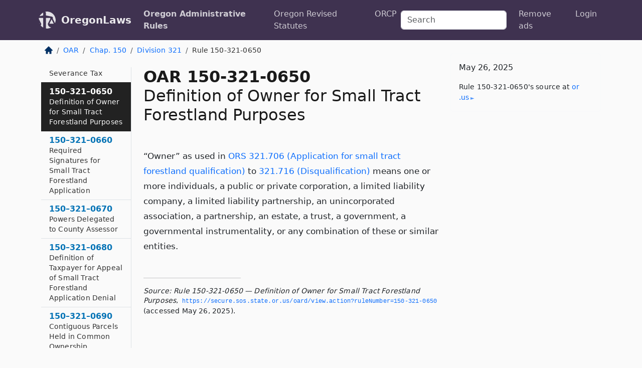

--- FILE ---
content_type: text/html; charset=utf-8
request_url: https://oregon.public.law/rules/oar_150-321-0650
body_size: 6457
content:
<!DOCTYPE html>
<html lang='en'>
<head>
<meta charset='utf-8'>
<meta content='width=device-width, initial-scale=1, shrink-to-fit=no' name='viewport'>
<meta content='ie=edge' http-equiv='x-ua-compatible'>
  <!-- Google tag (gtag.js) -->
  <script async src="https://www.googletagmanager.com/gtag/js?id=G-H4FE23NSBJ" crossorigin="anonymous"></script>
  <script>
    window.dataLayer = window.dataLayer || [];
    function gtag(){dataLayer.push(arguments);}
    gtag('js', new Date());

    gtag('config', 'G-H4FE23NSBJ');
  </script>

<!-- Metadata -->
<title>OAR 150-321-0650 – Definition of Owner for Small Tract Forestland Purposes</title>
<meta content='“Owner” as used in ORS 321.706 (Application for small tract forestland qualification) to 321.716 (Disqualification) means one or more individuals, a public…' name='description'>

<link rel="canonical" href="https://oregon.public.law/rules/oar_150-321-0650">

    <!-- Twitter Meta Tags -->
    <meta name="twitter:card"        content="summary">
    <meta name="twitter:site"        content="@law_is_code">
    <meta name="twitter:title"       content="OAR 150-321-0650 – Definition of Owner for Small Tract Forestland Purposes">
    <meta name="twitter:description" content="“Owner” as used in ORS 321.706 (Application for small tract forestland qualification) to 321.716 (Disqualification) means one or more individuals, a public…">

    <!-- Facebook Meta Tags -->
    <meta property="og:type"         content="article">
    <meta property="og:url"          content="https://oregon.public.law/rules/oar_150-321-0650">
    <meta property="og:title"        content="OAR 150-321-0650 – Definition of Owner for Small Tract Forestland Purposes">
    <meta property="og:determiner"   content="the">
    <meta property="og:description"  content="“Owner” as used in ORS 321.706 (Application for small tract forestland qualification) to 321.716 (Disqualification) means one or more individuals, a public…">

    <meta property="article:author"  content="OR Sec&#39;y of State">

    <meta property="article:section" content="Department of Revenue">

    <!-- Apple Meta Tags -->
    <meta property="og:site_name"     content="OregonLaws">

    <!-- LinkedIn Meta Tags -->
    <meta property="og:title"        content="OAR 150-321-0650 – Definition of Owner for Small Tract Forestland Purposes" name="title">

        <!-- Jurisdiction Icon -->

        <meta name="twitter:image"       content="https://oregon.public.law/assets/jurisdiction/oregon-c954d87af14b523b19b292236af483242aa1ca9007e0b96080fd9afcd3928858.png">
        <meta name="twitter:image:alt"   content="Oregon icon">
        
        <link rel="apple-touch-icon"     href="https://oregon.public.law/assets/jurisdiction/256x256/oregon-178e7f7dd689fa81d78879372c59764dd65e7a08331c87f39f8232d2a004a913.png" sizes="256x256" >
        <meta property="og:image"        content="https://oregon.public.law/assets/jurisdiction/256x256/oregon-178e7f7dd689fa81d78879372c59764dd65e7a08331c87f39f8232d2a004a913.png">
        <meta property="og:image:type"   content="image/png">
        <meta property="og:image:width"  content="256">
        <meta property="og:image:height" content="256">
        <meta property="og:image:alt"    content="Oregon icon">

<!-- CSS -->
<link rel="stylesheet" href="/assets/themes/oregon-92aca0990a7ed77f24fd328193eb539293a089948a57c02403d75ac7eafe8316.css">
<!-- Favicons -->
<!-- Platform-independent .ico -->
<link rel="icon" type="image/x-icon" href="/assets/favicon/favicon-1971bb419bcff8b826acfc6d31b7bcdaa84e2b889fb346f139d81d504e21301c.ico">
<!-- Generic Favicon -->
<link rel="icon" type="image/png" href="/assets/favicon/favicon-196x196-1a89cdc4f55cce907983623a3705b278153a4a7c3f4e937224c2f68263cdf079.png" sizes="196x196">
<!-- Apple -->
<link rel="icon" type="image/png" href="/assets/favicon/apple-touch-icon-152x152-34df06b5e2e93efe4b77219bb2f7c625e82b95f0bdadc5b066ec667d56fd329d.png" sizes="196x196">
<!-- Microsoft favicons -->
<meta content='#FFFFFF' name='msapplication-TileColor'>
<meta content='https://newyork.public.law/assets/favicon/mstile-144x144-1ff51a60a42438151b0aa8d2b8ecdaa867d9af9ede744983626c8263eb9051c5.png' name='msapplication-TileImage'>
<meta content='https://newyork.public.law/assets/favicon/mstile-310x150-ae54f5e235f629e5bbc1b3787980a0a0c790ccaaf7e6153f46e35480b9460a78.png' name='msapplication-wide310x150logo'>
<meta content='https://newyork.public.law/assets/favicon/mstile-310x310-c954d87af14b523b19b292236af483242aa1ca9007e0b96080fd9afcd3928858.png' name='msapplication-square310x310logo'>

<!-- Structured Data -->


  <script type="text/javascript" 
          async="async" 
          data-noptimize="1" 
          data-cfasync="false" 
          src="//scripts.pubnation.com/tags/94287298-70cd-4370-b788-e4f2e9fa8c06.js">
  </script>

</head>



<body data-environment="production" data-parent-path="/rules/oar_chapter_150_division_321" data-revision-ruby="2.2.29" data-revision-ts="2.1.14" data-sentry-dsn-javascript="https://bab07efcc3f7485259f5baf1f2b14d4b@o118555.ingest.us.sentry.io/4509024199901184" data-statute-number="150-321-0650">

<!-- Logo and Navbar -->
<nav class='navbar navbar-expand-lg navbar-dark d-print-none' id='top-navbar'>
<div class='container'>
<a class='navbar-brand' href='https://oregon.public.law'>
<img alt="Public.Law logo" height="34" width="34" src="/assets/logo/logo-white-on-transparent-68px-8727330fcdef91e245320acd7eb218bf7c3fc280a9ac48873293e89c65f1557a.png">
</a>
<a class='navbar-brand' href='https://oregon.public.law'>
OregonLaws
</a>
<button aria-controls='navbarSupportedContent' aria-expanded='false' aria-label='Toggle navigation' class='navbar-toggler' data-bs-target='#navbarSupportedContent' data-bs-toggle='collapse' type='button'>
<span class='navbar-toggler-icon'></span>
</button>
<div class='collapse navbar-collapse' id='navbarSupportedContent'>
<ul class='navbar-nav me-auto'>
<li class='nav-item active'>
<a class='nav-link' href='/rules'>Oregon Administrative Rules</a>
</li>
<li class='nav-item'>
<a class='nav-link' href='/statutes'>Oregon Revised Statutes</a>
</li>
<!-- Hack to add the ORCP if this is the Oregon site -->
<li class='nav-item'>
<a class='nav-link' href='/rules-of-civil-procedure'>ORCP</a>
</li>
</ul>
<!-- Small search form -->
<form class="form-inline my-2 my-lg-0 me-2" action="/search" accept-charset="UTF-8" method="get"><input type="search" name="term" id="term" value="" class="form-control mr-sm-2" placeholder="Search" aria-label="Search">
</form>
<ul class='navbar-nav me-right'>
<li class="nav-item rounded ms-1 me-1"><a class="nav-link rounded ms-1 me-1" href="https://www.public.law/pricing">Remove ads</a></li>
<li class="nav-item"><a class="nav-link" href="/users/sign_in">Login</a></li>
</ul>
</div>
</div>
</nav>

<div class='container'>
<div class='row'>
<div class='col-sm-10 col-print-12'>
<div class='d-print-none mb-4'>
  <script type="application/ld+json">
{"@context":"https://schema.org","@type":"BreadcrumbList","itemListElement":[{"@type":"ListItem","position":1,"item":"https://oregon.public.law/","name":"\u003cimg alt=\"Home\" height=\"16\" width=\"16\" src=\"/assets/home-bdfd622f0da71bdae5658d6657246217fd7f910da9dce4be94da15f81e831120.svg\"\u003e"},{"@type":"ListItem","position":2,"item":"https://oregon.public.law/rules","name":"OAR"},{"@type":"ListItem","position":3,"item":"https://oregon.public.law/rules/oar_chapter_150","name":"Chap. 150"},{"@type":"ListItem","position":4,"item":"https://oregon.public.law/rules/oar_chapter_150_division_321","name":"Division 321"},{"@type":"ListItem","position":5,"item":"https://oregon.public.law/rules/oar_150-321-0650","name":"Rule 150-321-0650"}]}
</script>

<nav aria-label="breadcrumb">
  <ol class="breadcrumb">
      <li class="breadcrumb-item">
        <a href="https://oregon.public.law/"><img alt="Home" height="16" width="16" src="/assets/home-bdfd622f0da71bdae5658d6657246217fd7f910da9dce4be94da15f81e831120.svg"></a>
      </li>
      <li class="breadcrumb-item">
        <a href="https://oregon.public.law/rules">OAR</a>
      </li>
      <li class="breadcrumb-item">
        <a href="https://oregon.public.law/rules/oar_chapter_150">Chap. 150</a>
      </li>
      <li class="breadcrumb-item">
        <a href="https://oregon.public.law/rules/oar_chapter_150_division_321">Division 321</a>
      </li>
    
      <li class="breadcrumb-item active" aria-current="page">
        Rule 150-321-0650
      </li>
  </ol>
</nav> 

</div>


<div class='row'>
<div class='col-sm order-last'>
<article>
<div id='leaf-page-title'>
<h1 id='number_and_name'>
<span class='meta-name-and-number'>
<span class='d-none d-print-inline'>

</span>
OAR 150-321-0650
</span>
<br>
<span id='name'>
Definition of Owner for Small Tract Forestland Purposes
</span>
</h1>
</div>

<hr class='d-none d-print-block top'>
<div id='leaf-statute-body'>
<section class="level-0 non-meta non-outline">“Owner” as used in <a href="/statutes/ors_321.706">ORS 321.706 (Application for small tract forestland qualification)</a> to <a href="/statutes/ors_321.716">321.716 (Disqualification)</a> means one or more individuals, a public or private corporation, a limited liability company, a limited liability partnership, an unincorporated association, a partnership, an estate, a trust, a government, a governmental instrumentality, or any combination of these or similar entities.</section>

<div class='d-print-none mt-5'>
<hr style='width: 33%; margin-left: 0;'>
<p class='small' style='line-height: 1.4em; letter-spacing: 0.01rem;'>
<cite>
<i>Source:</i>
<i>Rule 150-321-0650 — Definition of Owner for Small Tract Forestland Purposes</i>,<code> <a id="footer-source-link" rel="nofollow" href="https://secure.sos.state.or.us/oard/view.action?ruleNumber=150-321-0650">https://secure.&shy;sos.&shy;state.&shy;or.&shy;us/oard/view.&shy;action?ruleNumber=150-321-0650</a></code> (accessed May 26, 2025).
</cite>
</p>
</div>

</div>
</article>
</div>
<div class='col-sm-3 order-first d-none d-md-block d-print-none'>
<main class='sticky-top'>
<div class='d-flex flex-column align-items-stretch'>
<div class='list-group list-group-flush scrollarea border-end' id='sibling-nav'>
<a class='list-group-item list-group-item-action' href='oar_150-321-0010' id='n150-321-0010'>150–321–0010<br><span class='name'>Establishing Legal Taxpayer for FPHT</span></a>
<a class='list-group-item list-group-item-action' href='oar_150-321-0020' id='n150-321-0020'>150–321–0020<br><span class='name'>Timber Subject to the Forest Products Harvest Tax: Measurement Standards</span></a>
<a class='list-group-item list-group-item-action' href='oar_150-321-0030' id='n150-321-0030'>150–321–0030<br><span class='name'>Estimated Tax Payments for FPHT</span></a>
<a class='list-group-item list-group-item-action' href='oar_150-321-0200' id='n150-321-0200'>150–321–0200<br><span class='name'>Forestland Valuation Rule</span></a>
<a class='list-group-item list-group-item-action' href='oar_150-321-0210' id='n150-321-0210'>150–321–0210<br><span class='name'>Forestland Classification</span></a>
<a class='list-group-item list-group-item-action' href='oar_150-321-0300' id='n150-321-0300'>150–321–0300<br><span class='name'>Redetermination of Forestland Land Classes</span></a>
<a class='list-group-item list-group-item-action' href='oar_150-321-0310' id='n150-321-0310'>150–321–0310<br><span class='name'>Requirements to Qualify Certain Forestland for Special Assessment at Farm Use Values Under ORS 308A.092</span></a>
<a class='list-group-item list-group-item-action' href='oar_150-321-0320' id='n150-321-0320'>150–321–0320<br><span class='name'>Common Ownership of Forestland for Large Landowners</span></a>
<a class='list-group-item list-group-item-action' href='oar_150-321-0330' id='n150-321-0330'>150–321–0330<br><span class='name'>Date of Acquisition</span></a>
<a class='list-group-item list-group-item-action' href='oar_150-321-0340' id='n150-321-0340'>150–321–0340<br><span class='name'>Minimum Stocking and Acreage Requirements for Designation as Forestland in Western Oregon</span></a>
<a class='list-group-item list-group-item-action' href='oar_150-321-0350' id='n150-321-0350'>150–321–0350<br><span class='name'>Acceptable Uses of Western Oregon Forestland</span></a>
<a class='list-group-item list-group-item-action' href='oar_150-321-0360' id='n150-321-0360'>150–321–0360<br><span class='name'>Notification by Assessor of Denial of Application</span></a>
<a class='list-group-item list-group-item-action' href='oar_150-321-0500' id='n150-321-0500'>150–321–0500<br><span class='name'>Procedure to Ensure Timber Tax Return Filing</span></a>
<a class='list-group-item list-group-item-action' href='oar_150-321-0510' id='n150-321-0510'>150–321–0510<br><span class='name'>Notice of Intent to Harvest</span></a>
<a class='list-group-item list-group-item-action' href='oar_150-321-0520' id='n150-321-0520'>150–321–0520<br><span class='name'>Penalty for Failure to Obtain Notification of Operations</span></a>
<a class='list-group-item list-group-item-action' href='oar_150-321-0530' id='n150-321-0530'>150–321–0530<br><span class='name'>Prescribed Filing of Timber Harvest Returns</span></a>
<a class='list-group-item list-group-item-action' href='oar_150-321-0540' id='n150-321-0540'>150–321–0540<br><span class='name'>Check Scaling at the Point of First Measurement</span></a>
<a class='list-group-item list-group-item-action' href='oar_150-321-0550' id='n150-321-0550'>150–321–0550<br><span class='name'>Measuring Harvested Timber</span></a>
<a class='list-group-item list-group-item-action' href='oar_150-321-0560' id='n150-321-0560'>150–321–0560<br><span class='name'>Timber Harvest Records</span></a>
<a class='list-group-item list-group-item-action' href='oar_150-321-0570' id='n150-321-0570'>150–321–0570<br><span class='name'>Use of Microfilm and Microfiche Records</span></a>
<a class='list-group-item list-group-item-action' href='oar_150-321-0580' id='n150-321-0580'>150–321–0580<br><span class='name'>Records Kept by Automated Data Processing</span></a>
<a class='list-group-item list-group-item-action' href='oar_150-321-0590' id='n150-321-0590'>150–321–0590<br><span class='name'>Preservation of Records and Their Reproductions</span></a>
<a class='list-group-item list-group-item-action' href='oar_150-321-0600' id='n150-321-0600'>150–321–0600<br><span class='name'>Requests for Confidential Information</span></a>
<a class='list-group-item list-group-item-action' href='oar_150-321-0610' id='n150-321-0610'>150–321–0610<br><span class='name'>Information Which May Be Furnished</span></a>
<a class='list-group-item list-group-item-action' href='oar_150-321-0620' id='n150-321-0620'>150–321–0620<br><span class='name'>Common Ownership of Small Tract Forestlands</span></a>
<a class='list-group-item list-group-item-action' href='oar_150-321-0630' id='n150-321-0630'>150–321–0630<br><span class='name'>Establishing the Identity of the Taxpayer for Severance Tax</span></a>
<a class='list-group-item list-group-item-action' href='oar_150-321-0640' id='n150-321-0640'>150–321–0640<br><span class='name'>Timber Subject to the Small Tract Forestland Severance Tax</span></a>
<a class='list-group-item list-group-item-action' href='oar_150-321-0650' id='n150-321-0650'>150–321–0650<br><span class='name'>Definition of Owner for Small Tract Forestland Purposes</span></a>
<a class='list-group-item list-group-item-action' href='oar_150-321-0660' id='n150-321-0660'>150–321–0660<br><span class='name'>Required Signatures for Small Tract Forestland Application</span></a>
<a class='list-group-item list-group-item-action' href='oar_150-321-0670' id='n150-321-0670'>150–321–0670<br><span class='name'>Powers Delegated to County Assessor</span></a>
<a class='list-group-item list-group-item-action' href='oar_150-321-0680' id='n150-321-0680'>150–321–0680<br><span class='name'>Definition of Taxpayer for Appeal of Small Tract Forestland Application Denial</span></a>
<a class='list-group-item list-group-item-action' href='oar_150-321-0690' id='n150-321-0690'>150–321–0690<br><span class='name'>Contiguous Parcels Held in Common Ownership</span></a>
<a class='list-group-item list-group-item-action' href='oar_150-321-0700' id='n150-321-0700'>150–321–0700<br><span class='name'>Minimal Stocking and Species Requirements for Small Tract Forestland Assessment</span></a>
<a class='list-group-item list-group-item-action' href='oar_150-321-0710' id='n150-321-0710'>150–321–0710<br><span class='name'>Notation on Assessment and Tax Roll</span></a>
<a class='list-group-item list-group-item-action' href='oar_150-321-0720' id='n150-321-0720'>150–321–0720<br><span class='name'>Notification to County Assessor by Small Tract Forestland Owner</span></a>
<a class='list-group-item list-group-item-action' href='oar_150-321-0730' id='n150-321-0730'>150–321–0730<br><span class='name'>Common Ownership for Sale of Small Tract Forestland</span></a>
<a class='list-group-item list-group-item-action' href='oar_150-321-0750' id='n150-321-0750'>150–321–0750<br><span class='name'>Distribution of Severance Tax Receipts for Western Oregon</span></a>
<a class='list-group-item list-group-item-action' href='oar_150-321-0760' id='n150-321-0760'>150–321–0760<br><span class='name'>Distribution of Severance Tax Receipts for Eastern Oregon</span></a>
<a class='list-group-item list-group-item-action' href='oar_150-321-0770' id='n150-321-0770'>150–321–0770<br><span class='name'>Definition of “Sound Management Practices”</span></a>
<a class='list-group-item list-group-item-action' href='oar_150-321-0780' id='n150-321-0780'>150–321–0780<br><span class='name'>Common Ownership for Special Assessment of Forestland for Large Landowners</span></a>
<a class='list-group-item list-group-item-action' href='oar_150-321-0790' id='n150-321-0790'>150–321–0790<br><span class='name'>Notation on Tax Roll: “Forestland — Potential Additional Tax Liability”</span></a>
<a class='list-group-item list-group-item-action' href='oar_150-321-0800' id='n150-321-0800'>150–321–0800<br><span class='name'>Date of Acquisition</span></a>
<a class='list-group-item list-group-item-action' href='oar_150-321-0810' id='n150-321-0810'>150–321–0810<br><span class='name'>Minimum Stocking and Acreage Requirements for Designation as Forestland in Eastern Oregon</span></a>
<a class='list-group-item list-group-item-action' href='oar_150-321-0820' id='n150-321-0820'>150–321–0820<br><span class='name'>Notification by Assessor of Denial of Application</span></a>

</div>
</div>
</main>
</div>

</div>

</div>
<div class='col-sm-2 d-print-none d-none d-lg-block'>
<!-- Right Side Bar -->
<div class='card border-light mb-1 mt-3'>
<div class='card-body'>
<p class='card-text'>
May 26, 2025
</p>
<p class='card-text small' style='line-height: 1.5em; letter-spacing: 0.01rem'>
<cite>
Rule 150-321-0650's source at
<a class="source-link external" rel="nofollow" href="https://secure.sos.state.or.us/oard/view.action?ruleNumber=150-321-0650">or​.us</a>
</cite>
</p>
</div>
</div>






</div>
</div>
<hr class='bottom'>
<footer>
<div class='d-print-none'>
<div class='row'>
<div class='col-sm-3' id='stay-connected'>
<h2>Stay Connected</h2>
<p>
Join thousands of people who receive monthly site updates.
</p>
<p>
<a class='btn btn-primary' href='https://eepurl.com/dqx2dj' id='temp-subscribe' role='button'>Subscribe</a>
</p>
<p id='social-icons'>
<a href="https://www.instagram.com/law.is.code/"><img alt="Instagram" loading="lazy" decoding="async" height="50" width="50" src="/assets/social/instagram-logo-840401f66d7e41fb9696f8e077c49b550e669a1a613e2612a7ba18aa2c53776d.svg"></a>
<a href="https://www.facebook.com/PublicDotLaw"><img alt="Facebook" loading="lazy" decoding="async" height="50" width="50" src="/assets/social/facebook-logo-button-a44d2115afa1417c74235fd98657a42b6602af1b47332364fa6627a80e5a61ff.svg"></a>
<a href="https://twitter.com/law_is_code"><img alt="Twitter" loading="lazy" decoding="async" height="50" width="50" src="/assets/social/twitter-logo-button-39f7c16ed398ca50006cd9a20dc33da44f7110bc26dbe7ec8980cbd9fc44cdc6.svg"></a>
<a href="https://github.com/public-law/"><img alt="Our GitHub Page" loading="lazy" decoding="async" height="50" width="50" src="/assets/social/github-logo-b4302181192a1d29bb4b020699926827cea1717d423541ad0ec8b318cda6ff97.svg"></a>
</p>
</div>
<div class='col-sm-4'>
<h2>Get Legal Help</h2>
<p class='mb-4'>
The <a class="external" href="https://www.osbar.org/index.html">Oregon State Bar</a> runs a service for finding
an attorney in good standing. Initial consultations
are usually free or discounted: <a class="external" href="https://www.osbar.org/public/ris/">Lawyer Referral Service</a>
</p>
<h2>Committed to Public Service</h2>
<p>
We will always provide free access to the current law. In addition,
<a href='https://blog.public.law/automatic-upgrade-for-non-profit-educational-and-govt-users/'>we provide special support</a>
for non-profit, educational, and government users. Through social
entre­pre­neurship, we’re lowering the cost of legal services and
increasing citizen access.
</p>
</div>
<div class='col-sm-5'>
<nav>
<h2>Navigate</h2>
<div class='row'>
<div class='col-sm-4'>
<ul class='compact'>
<li class='mb-2'><a href="https://www.public.law/legal-help-services">Find a Lawyer</a></li>
<li class='mb-2'><a href="https://blog.public.law">Blog</a></li>
<li class='mb-2'><a href="https://www.public.law/about-us">About Us</a></li>
<li class='mb-2'><a href="https://www.public.law/api-info">API</a></li>
<li class='mb-2'><a href="https://www.public.law/contact-us">Contact Us</a></li>
<li class='mb-2'><a href="https://www.public.law/blog">Reports</a></li>
<li class='mb-2'><a href="https://www.public.law/sources">Secondary Sources</a></li>
<li class='mb-2'><a href="https://www.public.law/privacy-policy">Privacy Policy</a></li>
</ul>
</div>
<div class='col-sm-8'>
<table class='table table-sm table-borderless table-light'>
<tbody>
<tr>
<th>California:</th>
<td><a href="https://california.public.law/codes">Codes</a></td>
</tr>
<tr>
<th>Colorado:</th>
<td><a href="https://colorado.public.law/statutes">C.R.S.</a></td>
</tr>
<tr>
<th>Florida:</th>
<td><a href="https://florida.public.law/statutes">Statutes</a></td>
</tr>
<tr>
<th>Nevada:</th>
<td><a href="https://nevada.public.law/statutes">NRS</a></td>
</tr>
<tr>
<th>New York:</th>
<td><a href="https://newyork.public.law/laws">Laws</a></td>
</tr>
<tr>
<th>Oregon:</th>
<td><a href="https://oregon.public.law/rules">OAR</a>, <a href="https://oregon.public.law/statutes">ORS</a></td>
</tr>
<tr>
<th>Texas:</th>
<td><a href="https://texas.public.law/statutes">Statutes</a></td>
</tr>
<tr>
<th>World:</th>
<td><a href="https://www.public.law/world/rome_statute">Rome Statute</a>, <a href="https://www.public.law/dictionary">International Dictionary</a></td>
</tr>
</tbody>
</table>
</div>
</div>
</nav>
</div>
</div>

</div>
<div class='d-none d-print-block'>
<p class='small'>
<i>Location:</i>
<code>https://oregon.public.law/rules/oar_150-321-0650</code>
</p>
<p class='small'>
<i>Original Source:</i>
<i>Rule 150-321-0650 — Definition of Owner for Small Tract Forestland Purposes</i>,
<code>https://secure.&shy;sos.&shy;state.&shy;or.&shy;us/oard/view.&shy;action?ruleNumber=150-321-0650</code>
(last ac&shy;cessed May 10, 2025).
</p>

</div>
</footer>

<!-- Modal -->
<div class="modal fade" id="intentionallyBlankModal" tabindex="-1" aria-labelledby="intentionallyBlankModalLabel" aria-hidden="true">
    <div class="modal-dialog modal-dialog-centered">
      <div class="modal-content">
        <div class="modal-header">
          <h5 class="modal-title" id="intentionallyBlankModalLabel">Blank Outline Levels</h5>
          <button type="button" class="close" data-bs-dismiss="modal" aria-label="Close">
            <span aria-hidden="true">&times;</span>
          </button>
        </div>
        <div class="modal-body">
          <p>
          The legislature occasionally skips outline levels.
          For example:
          </p>

<pre>(3) A person may apply [...]
(4)(a) A person petitioning for relief [...]</pre>

          <p>
            In this example, <strong>(3)</strong>, <strong>(4)</strong>,
            and <strong>(4)(a)</strong> are all outline levels, but 
            <strong>(4)</strong> was
            omitted by its authors. It's only implied. This presents an
            interesting challenge when laying out the text. We've
            decided to display a blank section with this note, in order
            to aide readability.
          </p>

          <div class="alert alert-info" role="alert">
            <strong>Trust but verify.</strong>
              <cite>
                <a class="source-link external" rel="nofollow" href="https://secure.sos.state.or.us/oard/view.action?ruleNumber=150-321-0650">Here is the original source for rule 150-321-0650</a>
              </cite>
          </div>

          <p>
            Do you have an opinion about this solution?
            <a href="https://www.public.law/contact-us">Drop us a line.</a>
          </p>
        </div>
        <div class="modal-footer">
          <button type="button" class="btn btn-primary" data-bs-dismiss="modal">Close</button>
        </div>
      </div>
    </div>
  </div>

</div>
    <script src="https://js.sentry-cdn.com/bab07efcc3f7485259f5baf1f2b14d4b.min.js" crossorigin="anonymous"></script>

<script src="/assets/application-8807a6c505c369ecf132761755ed2343e2aa03aad8dedd9e32a7ca33c042fd94.js" type="module"></script>
</body>

</html>
